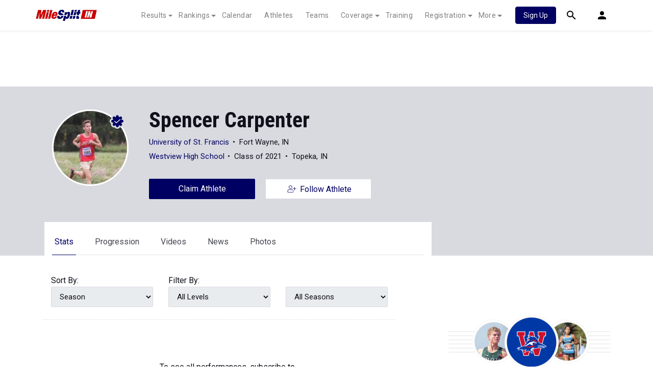

--- FILE ---
content_type: application/javascript; charset=utf-8
request_url: https://fundingchoicesmessages.google.com/f/AGSKWxX6rYb6H7RFuBhzjkZiPPq0w3WRCy06uSkI2TxbvY3yaGjXh0KWGw1V2kcxSHVHB0GfpITl9FYfTeCJBH3tqyiH3MisXCsUmFeqY3RpJe_4H1b-9iW7O-L7DrDnuB4bAXOJSpZWghROFSGkJCO4O9nFv0-_x9iNFGfMV1QJeZGa806CXMjP9tv2wpwu/_/o2ad..js?dfp=/ad_tag_/popunder_/fulladbazee.
body_size: -1286
content:
window['830c8099-c0cf-4d7e-b681-89301616582a'] = true;